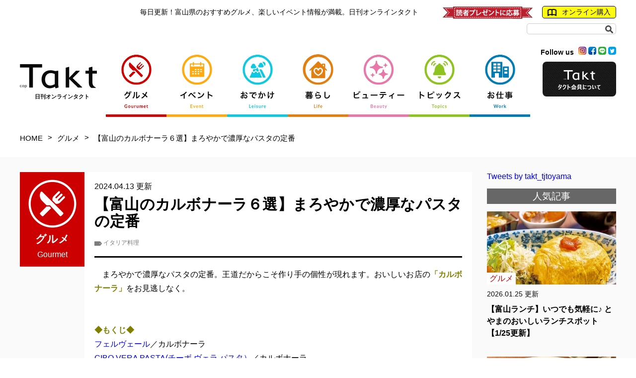

--- FILE ---
content_type: text/html; charset=UTF-8
request_url: https://takt-toyama.net/?tid=104899
body_size: 38314
content:
<!DOCTYPE html>
<html lang="ja">
<head>
<meta charset="UTF-8">
<meta name="viewport" content="width=device-width,initial-scale=1.0,minimum-scale=1.0">
<title>【富山のカルボナーラ６選】まろやかで濃厚なパスタの定番 | 日刊オンラインタクト | 富山のイベント情報を日々お届けいたします。</title>
<meta name="keywords" content="富山,Takt,タクト,とやま,タウン誌,情報,生活,ファッション,飲食,グルメ,イベント" />
<meta name="description" content="online Takt 富山県内の読者のためのエンジョイサイト" />
<meta name="twitter:card" content="summary_large_image" />
<meta name="twitter:site" content="@takt_tjtoyama" />
<meta property="og:url" content="https://takt-toyama.net/?tid=104899" />
<meta property="og:title" content="【富山のカルボナーラ６選】まろやかで濃厚なパスタの定番" />
<meta property="og:description" content="日刊Online Takt　毎日更新中！" />
<meta property="og:image" content="https://takt-toyama.net/file_upload/104899/_main/104899_01.jpg" />
<link rel="alternate" type="application/rss+xml" href="https://takt-toyama.net/feed/blog_feed.xml" title="RSS2.0" />
<script src="//ajax.googleapis.com/ajax/libs/jquery/1.12.0/jquery.min.js"></script>
<script src="//cdnjs.cloudflare.com/ajax/libs/iScroll/5.2.0/iscroll.min.js"></script>
<script src="//cdnjs.cloudflare.com/ajax/libs/drawer/3.2.2/js/drawer.min.js"></script>
<script src="//cdn.jsdelivr.net/jquery.cookie/1.4.1/jquery.cookie.min.js"></script>
<script src="/js/lightbox.js"></script>
<script src="/js/ready.js"></script>
<script>
jQuery(function($){
  $(document).ready(function() {
    $(".drawer").drawer();
  });
});
</script>

<link rel="stylesheet" href="//cdnjs.cloudflare.com/ajax/libs/drawer/3.2.2/css/drawer.min.css">
<link rel="stylesheet" href="/css/normalize.css">
<link rel="stylesheet" href="/css/style.css">
<link rel="stylesheet" href="/css/category.css">
<link rel="stylesheet" href="/css/icon.css">
<link rel="stylesheet" href="/css/pager.css">
<link rel="stylesheet" href="/css/breadcrumb.css">
<link rel="stylesheet" href="/css/page.css">
<link rel="stylesheet" href="/css/back_number.css">
<link rel="stylesheet" href="/css/lightbox.css">
<script data-ad-client="ca-pub-7114411896152083" async src="https://pagead2.googlesyndication.com/pagead/js/adsbygoogle.js"></script>
<!-- Google Tag Manager -->
<script>(function(w,d,s,l,i){w[l]=w[l]||[];w[l].push({'gtm.start':
new Date().getTime(),event:'gtm.js'});var f=d.getElementsByTagName(s)[0],
j=d.createElement(s),dl=l!='dataLayer'?'&l='+l:'';j.async=true;j.src=
'https://www.googletagmanager.com/gtm.js?id='+i+dl;f.parentNode.insertBefore(j,f);
})(window,document,'script','dataLayer','GTM-P7BS2X53');</script>
<!-- End Google Tag Manager -->
</head>

<body>

<header class="pc">
  <section class="herader_top">
    <p>毎日更新！富山県のおすすめグルメ、楽しいイベント情報が満載。日刊オンラインタクト</p>
    <span class="present pc_parts"><a href="/present/"><img src="/images/parts/header_present-1.png" alt="読者プレゼントに応募"></a></span>
    <span><a href="http://takt.thebase.in/" rel="external"><img src="/images/parts/header_book.png" alt="オンライン購入">オンライン購入</a></span>

    <form method="get" action="/search.php" id="searchform" class="pc_parts">
      <input id="keywords" type="search" name="q" value="">
      <input type="submit" class="btn" value="">
    </form>
  </section>

  <section class="header">
    <h1>
      <a href="/" class="h_logo"><img src="/images/parts/header_logo_takt.png" alt="Takt"><span>日刊オンラインタクト</span></a>
      <span class="member_btn_sp">
        <a href="/members/"><img src="/images/parts/header_btn.png" alt="タクト会員について"></a>
        <a href="/present/" class="present sp_parts"><img src="/images/parts/header_present-1.png" alt="読者プレゼントに応募"></a>
      </span>
    </h1>

    <nav>
      <ul>
        <li class="cate_01">
          <a href="/gourmet/">
            <span class="cate_mark"><img src="/images/parts/new_icon_01.png" alt="グルメ"></span>
          </a>
        </li>
        <li class="cate_02">
          <a href="/event/">
            <span class="cate_mark"><img src="/images/parts/new_icon_02.png" alt="イベント"></span>
          </a>
        </li>
        <li class="cate_03">
          <a href="/leisure/">
            <span class="cate_mark"><img src="/images/parts/new_icon_03.png" alt="おでかけ"></span>
          </a>
        </li>
        <li class="cate_04">
          <a href="/life/">
            <span class="cate_mark"><img src="/images/parts/new_icon_04.png" alt="暮らし"></span>
          </a>
        </li>
        <li class="cate_06">
          <a href="/beauty/">
            <span class="cate_mark"><img src="/images/parts/new_icon_06.png" alt="ビューティー"></span>
          </a>
        </li>
        <li class="cate_05">
          <a href="/topics/">
            <span class="cate_mark"><img src="/images/parts/new_icon_05.png" alt="トピックス"></span>
          </a>
        </li>
        <li class="cate_07">
          <a href="/work/">
            <span class="cate_mark"><img src="/images/parts/new_icon_07.png" alt="お仕事"></span>
          </a>
        </li>
      </ul>
    </nav>

    <div class="sns_area">
      <span>
        <span>Follow us</span>
          <a href="https://www.instagram.com/onlinetakt/" rel="external"><img src="/images/new_parts/sns_i.png" alt="インスタグラム"></a>
          <a href="https://ja-jp.facebook.com/online.takt/" rel="external"><img src="/images/new_parts/sns_f.png" alt="フェイスブック"></a>
          <a href="https://lin.ee/sKDrPyu" rel="external"><img src="/images/new_parts/sns_l.png" alt="ライン"></a>
          <a href="https://twitter.com/takt_tjtoyama" rel="external"><img src="/images/new_parts/sns_t.png" alt="ツィッター"></a>
        <!--i class="icon-twitter"></i-->
        </span>
      <span class="member_btn">
        <a href="/members/">
          <img src="/images/parts/header_btn.png" alt="タクト会員について">
        </a>
      </span>
    </div>
  </section>
</header><!-- pc -->



<header class="sp">
    <div class="sp_nav">
      <div class="drawer drawer--top">
        <button type="button" class="drawer-toggle drawer-hamburger">
          <span class="sr-only"></span>
          <span class="drawer-hamburger-icon"></span>
        </button>

        <nav class="drawer-nav">
          <div class="nav_wrap">
      <ul>
        <li>
          <a href="/gourmet/">グルメ</a>
        </li>
        <li>
          <a href="/event/">イベント</a>
        </li>
        <li>
          <a href="/leisure/">おでかけ</a>
        </li>
        <li>
          <a href="/life/">暮らし</a>
        </li>
        <li>
          <a href="/beauty/">ビューティー</a>
        </li>
        <li>
          <a href="/topics/">トピックス</a>
        </li>
        <li>
          <a href="/work/">お仕事</a>
        </li>
        <li>
          <a href="/corolla-meets-toyama/">COROLLA meets TOYAMA</a>
        </li>
        <li>
          <a href="/members/">タクト会員について</a>
        </li>
        <li>
          <a href="/present/">読者プレゼントに応募</a>
        </li>
        <li>
          <a href="http://takt.thebase.in/" rel="external">オンライン購入</a>
        </li>
      </ul>
          </div>
        </nav>
      </div><!-- drawer -->
    </div><!-- sp_nav -->




    <h1>
      <a href="/" class="h_logo"><img src="/images/parts/header_logo_takt.png" alt="日刊オンラインタクト"></a>
    </h1>


    <p>毎日更新！富山県のおすすめグルメ、楽しいイベント情報が満載。日刊オンラインタクト</p>


    <!--div class="sp_header_link">
      <span class="present"><a href="/present/"><img src="/images/parts/header_present-1.png" alt="読者プレゼントに応募"></a></span>
      <span class="online"><a href="http://takt.thebase.in/" rel="external"><img src="/images/parts/header_book.png" alt="オンライン購入" class="icon">オンライン購入</a></span>
    </div-->


    <form method="get" action="/search.php" id="searchform" class="sp_parts">
      <input id="keywords" type="search" name="q" value="">
      <input type="submit" class="btn" value="">
    </form>


    <div class="sns_sp">
      <div class="left_box">
        <a href="https://www.instagram.com/onlinetakt/" rel="external"><img src="/images/new_parts/sns_i.png" alt="インスタグラム"></a>
        <a href="https://ja-jp.facebook.com/online.takt/" rel="external"><img src="/images/new_parts/sns_f.png" alt="フェイスブック"></a>
        <a href="https://lin.ee/sKDrPyu" rel="external"><img src="/images/new_parts/sns_l.png" alt="ライン"></a>
        <a href="https://twitter.com/takt_tjtoyama" rel="external"><img src="/images/new_parts/sns_t.png" alt="ツィッター"></a>
      </div>


    </div>
</header><!-- sp -->

<article class="page_area">

  <div class="breadcrumbs">
    <ul>
                      <li>
          <a href="/">HOME</a><span>&gt;</span>        </li>
                              <li>
          <a href="/gourmet">グルメ</a><span>&gt;</span>        </li>
                              <li>
          【富山のカルボナーラ６選】まろやかで濃厚なパスタの定番        </li>
                  </ul>
  </div>

  <section class="art_area">
  <div class="art_wrap">

    <div class="art_area_left">
            <h2 id="cate_mark" class="gourmet_page">
        <span class="logo"><img src="/images/parts/takt_icon_p01.png" alt="グルメ"></span>
        グルメ
        <span class="cate_name">Gourmet</span>      </h2>
            <div class="art_box">
                <time>2024.04.13 更新</time>
        <h3>【富山のカルボナーラ６選】まろやかで濃厚なパスタの定番</h3>
                        <div class="new_info tag">
          <span>
                        <a href="/search.php?tag=%E3%82%A4%E3%82%BF%E3%83%AA%E3%82%A2%E6%96%99%E7%90%86">イタリア料理</a>
                      </span>
        </div>
        
        <div class="post_space">
                    　まろやかで濃厚なパスタの定番。王道だからこそ作り手の個性が現れます。おいしいお店の<b style=""><font color="#808000">「カルボナーラ」</font></b>をお見逃しなく。
<div><br />
<div><br /></div>
<div>
<div><b style=""><font color="#808000">◆もくじ◆</font></b></div>
<div><a href="#jump1">フェルヴェール</a>／カルボナーラ</div>
<div><a href="#jump2">CIBO VERA PASTA(チーボ ヴェラ パスタ）</a>／カルボナーラ</div>
<div><a href="#jump3">Radice（ラディーチェ）</a>／自家製サルシッチャのカルボナーラ　ふきのとう風味
<div><a href="#jump4">モルトボーノ　マハロ黒部店</a>／納豆カルボナーラ</div>
<div><font color="#0000ee"><u>cafe glad Takaoka（カフェグラッド)</u></font>／レモン香るカルボナーラ</div>
<div><a href="#jump6">&nbsp;IL Compagno(イルコンパーニョ）</a>／ベーコンと春野菜のニンニクの効いたカルボナーラ</div>
<div><br /></div>
<div><br /></div>
<div style="text-align: center;">・　・　・　・　・</div>
<div style="text-align: center;"><br /></div>
<h2 id="jump1"><font color="#808000"><span style="font-size: 24px;">レストラン＆ティールーム フェルヴェール</span></font></h2>
<div style="text-align: center;"><img src="/file_upload/104899/_main/104899_02.jpg" alt="104899_02.jpg" title="104899_02.jpg" /><br /></div>
<div>
<div>
<div>
<div>
<div>
<div><font size="2">カルボナーラ　　単品1,430円</font></div>
<div><font size="2">※セット2,200円は、スープ、サラダ、ドリンク付き</font></div></div></div></div></div></div>
<div>
<div>
<div><b style=""><u style=""><font color="#008080"><br /></font></u></b></div>
<div>
<div>
<div>
<div>
<div>
<div>
<div><font color="#000080"><b><u>セイアグリー健康卵を使った</u></b></font></div>
<div><font color="#000080"><b><u>特製の卵麺とコク深いソースのコンビ</u></b></font></div></div></div></div></div></div></div></div></div>
<div><br /></div>
<div>
<div>　アイルランドの貴族の館をモデルにした『フェルヴェール』のティールームでは、こだわりの環境と飼料で育てた親鶏が産んだ「セイアグリー健康卵」を使ったメニューが豊富に味わえます。</div>
<div>　パスタはイタリア産のデュラムセモリナ粉に、セイアグリー健康卵を練り込んだ特製平打ち卵麺で、卵の味わいとモチモチの食感の虜です。「カルボナーラ」は、ソースに使われている卵のおいしさを丁寧に伝えるメニュー。たっぷりと入った自家製のスモークベーコンにも心を奪われます。食べ進める途中で、サービスで付く温泉卵を加えれば、より濃厚な味わいに。食後は隣にあるショップで、プリンやシフォンケーキなどお土産選びを楽しんで。</div></div>
<div><br /></div>
<div><br /></div>
<div><b>レストラン＆ティールーム フェルヴェール</b></div>
<div>高岡市福岡町下老子775-1</div>
<div>TEL:0766-64-8805</div>
<div>営:10:00～21:00(LO20:30)</div>
<div>休:火曜</div>
<div>P:20台</div>
<div>席：テーブル40席</div>

<div><a href="#jump6">
</a>
<div>HP:<a href="http://www.ferver.co.jp/" target="_blank">www.ferver.co.jp</a></div>
<div>Instagram・Facebookあり</div></div>
<div><br /></div>
<div style="text-align: center;">・　・　・　・　・</div>
<div><br /></div>
<h2 id="jump2"><font color="#808000"><span style="font-size: 24px;">CIBO VERA PASTA</span></font></h2>
<p><font color="#808000">(チーボ ヴェラ パスタ）</font></p>
<div style="text-align: center;"><img src="/file_upload/104899/_main/104899_03.jpg" alt="104899_03.jpg" title="104899_03.jpg" /><br /></div>
<div>
<div>
<div>
<div><font size="2">カルボナーラ　　1,375円</font></div></div></div></div>
<div><br /></div>
<div>
<div>
<div>
<div>
<div>
<div>
<div>
<div>
<div>
<div><font color="#000080"><b><u>濃厚だけど軽やか</u></b></font></div>
<div><font color="#000080"><b><u>バランスのいいカルボナーラ</u></b></font></div></div></div></div></div></div></div></div></div></div>
<div><br /></div>
<div>　開業から30年近くのイタリア料理店『CIBO』の味を受け継ぎ、本格パスタを提供する『CIBO VERA PASTA』。人気メニューの「カルボナーラ」は、生クリームと牛乳を使用し食べやすく仕上げています。ソースに卵黄だけではなく生クリームも加えることによって、コクや濃厚さは残しつつ重たくなりすぎないあっさりとした味わいに。こんがりと焼いたベーコンの旨みや、ホワイトマッシュルームのクラシックな風味もカルボナーラを一層おいしくしています。</div>
<div><br /></div>
<div><br /></div>
<div><b>CIBO VERA PASTA</b></div>
<div>富山市総曲輪3-4-1　SOGAWA BASE 1F</div>
<div>TEL:076-482-5620</div>
<div>営:11:00～15:00（LO14:30）、17:30～21:00（LO20:00）</div>
<div>休:水曜（SOGAWA BASEの休みに準じる）</div>
<div>P:なし</div>
<div>席:カウンター４席、テーブル12席</div>
<div>HP:Instagram：＠cibo_vera_pasta</div>
<div><br /></div>
<div><br /></div>
<div style="text-align: center;">・　・　・　・　・</div>
<div><br /></div>
<h2 id="jump3"><font color="#808000"><span style="font-size: 24px;">イタリアン食堂 Radice</span></font></h2>
<div><font color="#808000">(ラディーチェ)</font></div>
<div style="text-align: center;"><img src="/file_upload/104899/_main/104899_04.jpg" alt="104899_04.jpg" title="104899_04.jpg" /><br /></div>
<div>
<div>
<div>
<div>
<div><font size="2">自家製サルシッチャのカルボナーラ　ふきのとう風味　　昼1,570円、夜1,310円</font></div>
<div><font size="2">※GWごろまでの販売予定、昼は前菜３種、ドルチェ、ドリンク付き、夜は単品(手打ちパスタ)</font></div></div></div></div></div>
<div><br /></div>
<div>
<div>
<div>
<div>
<div>
<div>
<div>
<div>
<div>
<div><font color="#000080"><b><u>ふきのとうの香りに包まれ</u></b></font></div>
<div><font color="#000080"><b><u>うららかな春に浸る</u></b></font></div></div></div></div></div></div></div></div></div></div>
<div><br /></div>
<div>　『Radice』のカルボナーラは、クラシックスタイル。生クリームを使わず、卵の濃厚なソースで味わいます。</div>
<div>　春になると富山市八尾町産のふきのとうペーストがソースに加わって、新しい季節の訪れを香りと味わいで堪能することができます。ふきのとうは中央の房部分を多めに使い、グリーンオリーブを加えることで春らしい色合いを引き立てています。旨みと食感が格別の自家製サルシッチャ、ペコリーノチーズとともに、うららかな春の空気感に浸りましょう。</div>
<div><br /></div>
<div><br /></div>
<div><b>イタリアン食堂 Radice</b></div>
<div>富山市根塚町3-9-6</div>
<div>TEL:076-461-6877</div>
<div>営:11:30～14:30（LO14:00）、18:00～21:30（LO20:30）</div>
<div>※予約の場合 は17:30入店可能</div>
<div>休:月曜、ほか月１回不定休あり</div>
<div>P:８台</div>
<div>席：テーブル18席</div>
<div>HP:Instagram・Facebookあり</div>
<div><br /></div>
<div style="text-align: center;">・　・　・　・　・</div>
<div>
<div><br /></div>
<h2 id="jump4"><font color="#808000"><span style="font-size: 24px;">モルトボーノ　マハロ黒部店</span></font></h2></div>
<div style="text-align: center;"><font color="#ff6600"><img src="/file_upload/104899/_main/104899_05.jpg" alt="104899_05.jpg" title="104899_05.jpg" /><br /></font></div>
<div>
<div>
<div>
<div>
<div>
<div>
<div><font size="2">納豆カルボナーラ　　1,380円</font></div></div></div></div></div></div></div>
<div>
<div>
<div><b style=""><u style=""><font color="#008080"><br /></font></u></b></div>
<div>
<div>
<div>
<div>
<div>
<div>
<div>
<div><font color="#000080"><b><u>濃厚クリームソースと</u></b></font></div>
<div><font color="#000080"><b><u>納豆の旨みが絶妙</u></b></font></div></div></div></div></div></div></div></div></div></div>
<div><font color="#000080"><b><u><br /></u></b></font></div>
<div>　モチモチの麺が自慢の『生パスタのお店モルトボーノ』。豊富な種類から選べるパスタのなかでも「納豆カルボナーラ」は、濃厚なクリームソースと納豆の旨みがたまらないこだわりの一品。まかないで作ってみたのがきっかけで、そのおいしさに驚きメニューに加わったそうです。少量のスープを入れることで、こってりしすぎない食べやすさに仕上げ、最後に添える温泉卵とたっぷりの粉チーズで濃厚さをプラス。好きなタイミングで温泉卵をまぜて味変するのがおすすめ。</div>
<div><br /></div>
<div><br /></div>
<div>
<div><b>モルトボーノ　マハロ黒部店</b></div></div>
<div>黒部市石田6781-3</div>
<div>TEL:0765-57-3900</div>
<div>営:11:00～15:00、17:00～20:00</div>
<div>休:月曜（祝日の場合は営業、翌日休業）</div>
<div>P:あり</div>
<div>席:テーブル60席</div>
<div>Instagram:＠morutobuono_mahalo</div>
<div><br /></div>
<div style="text-align: center;">・　・　・　・　・</div>
<div><br /></div>
<h2 id="jump5"><font color="#808000"><span style="font-size: 24px;">cafe glad Takaoka</span></font></h2>
<div><font color="#808000">(カフェグラッド タカオカ)</font></div>
<div style="text-align: center;"><img src="/file_upload/104899/_main/104899_06.jpg" alt="104899_06.jpg" title="104899_06.jpg" /><br /></div>
<div>
<div>
<div>
<div>
<div>
<div><font size="2">レモン香るカルボナーラ　　980円</font></div></div></div></div></div></div>
<div><br /></div>
<div>
<div>
<div>
<div>
<div>
<div>
<div>
<div>
<div>
<div><font color="#000080"><b><u>豆乳ベースのあっさりソースと</u></b></font></div>
<div><font color="#000080"><b><u>爽やかなレモンの酸味の組み合わせ</u></b></font></div></div></div></div></div></div></div></div></div></div>
<div><br /></div>
<div>　あいの風とやま鉄道の高岡駅南口から歩いて約５分の場所にある『cafe glad takaoka』。天井が高く明るい店内では、人気のカステラパンケーキや多彩なフードが味わえます。</div>
<div>&nbsp;「レモン香るカルボナーラ」は、名前の通り仕上げに飾ったレモンの皮が爽やかに香る一皿。カルボナーラソースは豆乳をベースにしており、さっぱりと味わえるのが魅力。平麺のパスタを使っているので、麺がほどよくソースをキャッチしてくれます。きのこやベーコン、ほうれん草も入って、具だくさんなのもうれしい。</div>
<div><br /></div>
<div><br /></div>
<div><b>cafe glad Takaoka</b></div>
<div>高岡市駅南1-4-19</div>
<div>TEL:090-6200-9719</div>
<div>営:10:00～17:00（パンケーキLO16:00、フードLO16:30）</div>
<div>休:無休</div>
<div>席:カウンター29席、テーブル29席、テラス６席</div>
<div>P:５台</div>
<div>Instagram:@cafe.glad_takaoka</div>
<div><br /></div>
<div>
<div style="text-align: center;">・　・　・　・　・</div>
<div><br /></div>
<h2 id="jump6"><font color="#808000"><span style="font-size: 24px;">Trattoria italiana IL Compagno</span></font></h2>
<div><font color="#808000">(イルコンパーニョ)</font></div>
<div style="text-align: center;"><img src="/file_upload/104899/_main/104899_07.jpg" alt="104899_07.jpg" title="104899_07.jpg" /><br /></div>
<div>
<div><font size="2">ベーコンと春野菜のニンニクの効いたカルボナーラ　　1,480円</font></div></div>
<div><br /></div>
<div>
<div>
<div><font color="#000080"><b><u>ニンニクの香りに食欲が倍増</u></b></font></div>
<div><font color="#000080"><b><u>ワインとの相性も最高！</u></b></font></div></div></div>
<div><br /></div>
<div>　射水市太閤山にある『IL Compagno』は、昼も夜も人気のトラットリア。パスタメニューのなかでも、カルボナーラはニンニクの風味をプラスすることで、ワインによく合う味わいに仕上げてあります。おつまみ感覚でオーダーして、ほかのアラカルトと一緒にワイワイと味わうのがおすすめ。もっちりとした食感が魅力の生パスタには、一皿に卵２個分の卵黄を使った濃厚なソースが絡んでいて、しっかりとかかった黒コショウやチーズもその旨さを引き立てます。使っている野菜が季節によって替わるのも楽しみの一つ。そのときどきの季節感を感じながら、気軽に旬のおいしさを味わってみて。</div>
<div><br /></div>
<div><br /></div>
<div>
<div><b>Trattoria italiana IL Compagno</b></div></div>
<div>射水市太閤山10-9　ハイツオカザキ 1F</div>
<div>TEL:0766-56-1020</div>
<div>営:11:30～14:00（LO）、18:00～22:00（LO）</div>
<div>休:火曜、月2回不定休(月or水曜)あり　</div>
<div>席:カウンター６席、テーブル８席</div>
<div>P:13台</div>
<div>HP:Instagram : @il_compagno、Facebookあり<a href="https://tonkatsu-katsutei.jp/" target="_blank"><br /></a><br /></div></div>
<div style="text-align: center;">＊　＊　＊　＊　＊</div></div>
<div><br /></div>
<div><b><font color="#808000">Takt５月号</font></b>で富山のおいしいグルメを見つけてください。</div>
<div><br /></div>
<div>
<div>書店・コンビ二で好評発売中</div>
<div><a href="https://takt.thebase.in/" target="_blank">便利なオンライン購入</a></div>
<div><br /></div>
<div style="text-align: center;"><img src="/file_upload/104881/_main/104881_02.jpg" alt="104881_02.jpg" title="104881_02.jpg" &nbsp;="" /></div></div>
<div style="text-align: center;"><br /></div>
<div style="text-align: center;"><br /></div></div></div>
        </div><!--[ post_space ]-->

                        <div class="share_btn">
          <a href="https://twitter.com/share?ref_src=twsrc%5Etfw" class="twitter-share-button" data-show-count="false">Tweet</a><script async src="https://platform.twitter.com/widgets.js" charset="utf-8"></script>
          <iframe src="https://www.facebook.com/plugins/share_button.php?href=https://takt-toyama.net/?tid=104899&layout=button&size=small&width=69&height=20&appId" width="69" height="20" style="border:none;overflow:hidden" scrolling="no" frameborder="0" allowfullscreen="true" allow="autoplay; clipboard-write; encrypted-media; picture-in-picture; web-share"></iframe>
        </div>
                              </div><!--[ art_box ]-->

            <div class="navi_hm">
        <a class="navi_hm_prev" href="./?tid=104896">&laquo; 【とやまもの】今までにない四角...</a>        <a class="navi_hm_next" href="./?tid=104904">【富山のおでかけごはん】非日常... &raquo;</a>      </div>
          </div><!--[ art_area_left ]-->

        <div class="art_area_right">
                <div class="twitter_area">
          <a class="twitter-timeline" data-height="320" href="https://twitter.com/takt_tjtoyama?ref_src=twsrc%5Etfw">Tweets by takt_tjtoyama</a> <script async src="https://platform.twitter.com/widgets.js" charset="utf-8"></script> 
        </div>
        
            <h3>人気記事</h3>
      <ul>
                <li>
            <a href="/?tid=104268">
              <div class="side_left">
                <img src="/file_upload/104268/_sub/104268_01.jpg" alt="【富山ランチ】いつでも気軽に♪ とやまのおいしいランチスポット【1/25更新】" class="obj">
                <span class="page_cate_name_01">グルメ</span>
              </div>

              <div class="side_right">
                <time>2026.01.25 更新</time>
                <h4>【富山ランチ】いつでも気軽に♪ とやまのおいしいランチスポット【1/25更新】</h4>
                              </div>
            </a>

          </li>
                <li>
            <a href="/?tid=105710">
              <div class="side_left">
                <img src="/file_upload/105710/_sub/105710_01.jpg" alt="【富山グルメ】身体にやさしいお昼ごはんを味わえる『おばんざいカフェひらき昆布店』が高岡市にオープン" class="obj">
                <span class="page_cate_name_01">グルメ</span>
              </div>

              <div class="side_right">
                <time>2026.01.08 更新</time>
                <h4>【富山グルメ】身体にやさしいお昼ごはんを味わえる『おばんざいカフェひらき昆布店』が高岡市にオープン</h4>
                              </div>
            </a>

          </li>
                <li>
            <a href="/?tid=105282">
              <div class="side_left">
                <img src="/file_upload/105282/_sub/105282_01.jpg" alt="【富山のチョコレート６選】贈りものにも、自分のためにも贅沢なチョコレート" class="obj">
                <span class="page_cate_name_01">グルメ</span>
              </div>

              <div class="side_right">
                <time>2025.01.18 更新</time>
                <h4>【富山のチョコレート６選】贈りものにも、自分のためにも贅沢なチョコレート</h4>
                              </div>
            </a>

          </li>
                <li>
            <a href="/?tid=105730">
              <div class="side_left">
                <img src="/file_upload/105730/_sub/105730_01.jpg" alt="【富山のしみる麺】地域に根付く一皿 ご当地麺を たずねて" class="obj">
                <span class="page_cate_name_01">グルメ</span>
              </div>

              <div class="side_right">
                <time>2026.01.23 更新</time>
                <h4>【富山のしみる麺】地域に根付く一皿 ご当地麺を たずねて</h4>
                              </div>
            </a>

          </li>
                <li>
            <a href="/?tid=105729">
              <div class="side_left">
                <img src="/file_upload/105729/_sub/105729_01.jpg" alt="【富山のしみる麺】素朴でありながら奥深い味わい とやまのうどん" class="obj">
                <span class="page_cate_name_01">グルメ</span>
              </div>

              <div class="side_right">
                <time>2026.01.22 更新</time>
                <h4>【富山のしみる麺】素朴でありながら奥深い味わい とやまのうどん</h4>
                              </div>
            </a>

          </li>
                <li>
            <a href="/?tid=105725">
              <div class="side_left">
                <img src="/file_upload/105725/_sub/105725_01.jpg" alt="【富山のスープ６選】心も身体もあったまる、個性豊かなごちそうスープたち" class="obj">
                <span class="page_cate_name_01">グルメ</span>
              </div>

              <div class="side_right">
                <time>2026.01.18 更新</time>
                <h4>【富山のスープ６選】心も身体もあったまる、個性豊かなごちそうスープたち</h4>
                              </div>
            </a>

          </li>
              </ul>
          </div><!--[ art_area_right ]-->
          </div><!--[ art_wrap ]-->
  </section><!--[ art_area ]-->

      <section class="other_area">
    <h2><img src="/images/parts/category_icon01.png" alt="">その他のグルメ記事</h2>
    <ul class="cate_list">
            <li>
        <a href="/?tid=105736">
          <div  class="images_wrap">
                        <img src="/file_upload/105736/_main/105736_01.jpg" alt="【富山のラーメン】 具で、スープで　鶏の旨みを味わいつくす" class="obj">

          <div class="cate_01">
            <p>グルメ</p>
            <span class="cate_name">Gourmet</span>
            <span class="cate_mark"><img src="/images/parts/takt_icon_01.png" alt="グルメ"></span>
          </div>
          </div><!-- images_wrap -->


          <div class="sp_right_box">
            <time>2026.01.29 更新</time>
            <h3>【富山のラーメン】 具で、スープで　鶏の旨みを味わいつくす</h3>
                      </div><!-- sp_right_box -->
        </a>

      </li>
            <li>
        <a href="/?tid=105735">
          <div  class="images_wrap">
                        <img src="/file_upload/105735/_main/105735_01.jpg" alt="【富山のラーメン】 パワフルにガッツリいこう！ 夜限定キラリ流の二郎系" class="obj">

          <div class="cate_01">
            <p>グルメ</p>
            <span class="cate_name">Gourmet</span>
            <span class="cate_mark"><img src="/images/parts/takt_icon_01.png" alt="グルメ"></span>
          </div>
          </div><!-- images_wrap -->


          <div class="sp_right_box">
            <time>2026.01.22 更新</time>
            <h3>【富山のラーメン】 パワフルにガッツリいこう！ 夜限定キラリ流の二郎系</h3>
                      </div><!-- sp_right_box -->
        </a>

      </li>
            <li>
        <a href="/?tid=105730">
          <div  class="images_wrap">
                        <img src="/file_upload/105730/_main/105730_01.jpg" alt="【富山のしみる麺】地域に根付く一皿 ご当地麺を たずねて" class="obj">

          <div class="cate_01">
            <p>グルメ</p>
            <span class="cate_name">Gourmet</span>
            <span class="cate_mark"><img src="/images/parts/takt_icon_01.png" alt="グルメ"></span>
          </div>
          </div><!-- images_wrap -->


          <div class="sp_right_box">
            <time>2026.01.23 更新</time>
            <h3>【富山のしみる麺】地域に根付く一皿 ご当地麺を たずねて</h3>
                      </div><!-- sp_right_box -->
        </a>

      </li>
            <li>
        <a href="/?tid=105729">
          <div  class="images_wrap">
                        <img src="/file_upload/105729/_main/105729_01.jpg" alt="【富山のしみる麺】素朴でありながら奥深い味わい とやまのうどん" class="obj">

          <div class="cate_01">
            <p>グルメ</p>
            <span class="cate_name">Gourmet</span>
            <span class="cate_mark"><img src="/images/parts/takt_icon_01.png" alt="グルメ"></span>
          </div>
          </div><!-- images_wrap -->


          <div class="sp_right_box">
            <time>2026.01.22 更新</time>
            <h3>【富山のしみる麺】素朴でありながら奥深い味わい とやまのうどん</h3>
                      </div><!-- sp_right_box -->
        </a>

      </li>
            <li>
        <a href="/?tid=105725">
          <div  class="images_wrap">
                        <img src="/file_upload/105725/_main/105725_01.jpg" alt="【富山のスープ６選】心も身体もあったまる、個性豊かなごちそうスープたち" class="obj">

          <div class="cate_01">
            <p>グルメ</p>
            <span class="cate_name">Gourmet</span>
            <span class="cate_mark"><img src="/images/parts/takt_icon_01.png" alt="グルメ"></span>
          </div>
          </div><!-- images_wrap -->


          <div class="sp_right_box">
            <time>2026.01.18 更新</time>
            <h3>【富山のスープ６選】心も身体もあったまる、個性豊かなごちそうスープたち</h3>
                      </div><!-- sp_right_box -->
        </a>

      </li>
            <li>
        <a href="/?tid=105716">
          <div  class="images_wrap">
                        <img src="/file_upload/105716/_main/105716_01.jpg" alt="【富山グルメ】焼肉の新境地における楽しみ方『WAGYU BAR 飛牛』が富山市にオープン" class="obj">

          <div class="cate_01">
            <p>グルメ</p>
            <span class="cate_name">Gourmet</span>
            <span class="cate_mark"><img src="/images/parts/takt_icon_01.png" alt="グルメ"></span>
          </div>
          </div><!-- images_wrap -->


          <div class="sp_right_box">
            <time>2026.01.15 更新</time>
            <h3>【富山グルメ】焼肉の新境地における楽しみ方『WAGYU BAR 飛牛』が富山市にオープン</h3>
                      </div><!-- sp_right_box -->
        </a>

      </li>
          </ul>
  </section><!--[ other_area ]-->
    
  <section class="link_area">
        <ul>
        
<!--li><a href="https://www.t-iezukuri.jp/" target="_blank"><img src="/file_upload/100028/_main/100028_07.jpg" alt="とやま家づくりネット" title="とやま家づくりネット" /></a></li-->
        
<li><a href="http://toyama-sumai.net/" target="_blank"><img src="/file_upload/100028/_main/100028_03.png" alt="とやま住まいネット" title="とやま住まいネット" /></a></li>
        
<li><a href="https://toyamamono.jp/" target="_blank"><img src="/file_upload/100028/_main/100028_06.png" alt="とやまもの" title="とやまもの" /></a></li>

<li><a href="https://www.tsugarukaikyo.co.jp/plan/umiwaridrive/?tym_top
" target="_blank"><img src="/file_upload/100028/_main/100028_05.gif" alt="海割ドライブ｜津軽海峡フェリー株式会社" title="海割ドライブ｜津軽海峡フェリー株式会社" /></a></li>
    </ul>
        
    <div class="footer_nav">
        <ul>
            <li><a href="/about/">このサイトについて</a></li>
            <li><a href="http://www.cap.jp/" rel="external">運営会社</a></li>
            <li><a href="/advertise/">広告掲載について</a></li>
            <li><a href="http://www.cap.jp/privacy/index.html" rel="external">プライバシーポリシー</a></li>
            <li><a href="/inquiry/">お問い合わせ</a></li>
        </ul>
    
        <div class="sns_area">
            <span>
                <span>Follow us</span>
                  <a href="https://www.instagram.com/onlinetakt/" rel="external"><img src="/images/new_parts/sns_i.png" alt="インスタグラム"></a>
                  <a href="https://ja-jp.facebook.com/online.takt/" rel="external"><img src="/images/new_parts/sns_f.png" alt="フェイスブック"></a>
                  <a href="https://lin.ee/sKDrPyu" rel="external"><img src="/images/new_parts/sns_l.png" alt="ライン"></a>
                  <a href="https://twitter.com/takt_tjtoyama" rel="external"><img src="/images/new_parts/sns_t.png" alt="ツィッター"></a>
                <!--i class="icon-twitter"></i-->
            </span>
        </div>
    </div>
</section><!--[ link_area ]-->

</article><!--[ page_area ]-->

<footer>
        <div class="footer_area">
        <h2><img src="/images/parts/footer_logo.png" alt="株式会社シー・エー・ピー"></h2>
        <p>富山県富山市金屋1634-25　<span>TEL076-439-3311(代表)　FAX076-439-3322</span></p>
        <small>Copyright &copy; CAP inc. All rights reserved.</small>
    </div>
</footer>

<script src="https://cdnjs.cloudflare.com/ajax/libs/object-fit-images/3.2.4/ofi.min.js"></script>
<script>
  objectFitImages('img.obj');
</script>
</body>
</html>

--- FILE ---
content_type: text/html; charset=utf-8
request_url: https://www.google.com/recaptcha/api2/aframe
body_size: 264
content:
<!DOCTYPE HTML><html><head><meta http-equiv="content-type" content="text/html; charset=UTF-8"></head><body><script nonce="xiE9a9_fa8rmoJ5Y-dc0Kg">/** Anti-fraud and anti-abuse applications only. See google.com/recaptcha */ try{var clients={'sodar':'https://pagead2.googlesyndication.com/pagead/sodar?'};window.addEventListener("message",function(a){try{if(a.source===window.parent){var b=JSON.parse(a.data);var c=clients[b['id']];if(c){var d=document.createElement('img');d.src=c+b['params']+'&rc='+(localStorage.getItem("rc::a")?sessionStorage.getItem("rc::b"):"");window.document.body.appendChild(d);sessionStorage.setItem("rc::e",parseInt(sessionStorage.getItem("rc::e")||0)+1);localStorage.setItem("rc::h",'1769824909589');}}}catch(b){}});window.parent.postMessage("_grecaptcha_ready", "*");}catch(b){}</script></body></html>

--- FILE ---
content_type: text/css
request_url: https://takt-toyama.net/css/page.css
body_size: 17762
content:
@charset "utf-8";
.page_area .news_area,
.page_area .cate_area,
.page_area .other_area,
.beauty_area{
	background : #fff;
}
.cate_area,
.other_area{
	position : relative;
	width : 1200px;
	border-bottom : 3px solid #000;
	margin : 0 auto 40px;
}
.other_area{
	border-top : 3px solid #000;
}
.cate_title{
	position : relative;
	width : 1200px;
	text-align : center;
	margin : 30px auto 30px;
	padding : 20px 0;
	font-size : 40px;
	font-weight : bold;
}
/*** 20210805 ***/
.cate_title.tag_title{
	font-size : 20px;
	line-height : 1.8;
	text-align : justify;
}
.cate_title span{
	position : relative;
	display : block;
	font-size : 18px;
	font-weight : normal;
}
/* art_area */
.page_area .art_area{
	margin-bottom : 50px;
}
.art_area{
	position : relative;
	background : #FAFAFA;
	padding : 30px 0 50px;
}
.art_wrap{
	position : relative;
	width : 1200px;
	margin : 0 auto;
	overflow : hidden;
}
.art_area_left{
	position : relative;
	float : left;
	overflow : hidden;
}
#cate_mark{
	position : relative;
	float : left;
	width : 130px;
	height : auto;
	padding : 15px 0;
	text-align : center;
	color : #fff;
	font-size : 22px;
	font-weight : bold;
}
#cate_mark.beauty_page{
	font-size : 20px;
}
#cate_mark .logo{
	position : relative;
	display : block;
	width : 97px;
	height : 97px;
	margin : 0 auto 10px;
}
/* 記事ページのアイコン */
#cate_mark .cate_name{
	color : #fff;
	font-size : 16px;
	font-weight : normal;
	margin-top : 10px;
}
.gourmet_page{
	background : #cc0000;
}
.event_page{
	background : #FFAB0F;
}
.leisure_page{
	background : #0FC8E1;
}
.life_page{
	background : #E18011;
}
.topics_page{
	background : #8FC31f;
}
.beauty_page {
	background : #E878AA;
}
.corolla-meets-toyama_page{
	background : #6093ef;
}
.work_page{
	background : #027CB4;
}


.art_box{
	position : relative;
	float : left;
	width : 780px;
	background : #fff;
	padding : 20px;
	box-sizing : border-box;
	text-align : justify;
}
.art_box h3{
	font-size : 30px;
	font-weight : bold;
	margin-top: 10px;
	margin-bottom : 20px;
}
.art_box time{
	color : #0a0a0a;
}
.art_box .post_space{
	border-top : 3px solid #000;
	padding-top : 20px;
	margin-top : 20px;
	line-height : 1.8;
	text-align : justify;
}
.art_area_right{
	position : relative;
	float : right;
	width : 260px;
}
.art_area_right h3{
	color : #fff;
	background : #676767;
	text-align : center;
	padding : 5px 0;
	margin-bottom : 15px;
}
.art_area_right ul{

}
.art_area_right ul li{
	margin-bottom : 25px;
}
.art_area_right ul li span img{
	width : 100%;
}
.art_area_right ul li h4{
	font-size : 16px;
	font-weight : bold;
	margin : 10px 0 5px;;
}
.art_area_right ul li time{
	color : #0a0a0a;
	font-size : 14px;
}
.art_area_right ul li a{
	display : block;
	color : #000;
}
.art_area_right ul li a > span:first-child{
	position : relative;
	display : block;
	width : 100%;
	height : 120px;
	overflow : hidden;
	margin-bottom : 10px;
}
.art_area_right .twitter_area{
	margin-bottom: 15px;
}
/* news */
.art_area.news .art_area_left,
.art_area.column .art_area_left{
	width : 75%
}
.art_area.news .art_box,
.art_area.column .art_box{
	width : 100%;
}
/* ページ送り */
.navi_hm{
	clear : both;
	position : relative;
	overflow : hidden;
	padding : 30px 0 0 0;
}
.navi_hm a{
	color : #000;
	font-weight : bold;
}
.navi_hm a:hover{
	opacity : 0.5;
}
.navi_hm_prev{
	float : left;
}
.navi_hm_next{
	float : right;
}
/* # =================================================================
#### 20210704 大改造
# ================================================================= */
.dialogue{
	position : relative;
	display : block;
	width : 100%;
	height : auto;
}
/* left_box */
.dialogue .left_box{
	position : relative;
	display :-webkit-box;
	display :-ms-flexbox;
	display :flex;
	-ms-flex-wrap : wrap;
	flex-wrap : wrap;
	-webkit-box-pack : start;
	-ms-flex-pack : start;
	justify-content : flex-start;
	margin-bottom : 20px;
}
/* icon */
.dialogue .left_box .icon{
	position : relative;
	display : block;
	width : 60px;
	height : 60px;
	background : #ddd;
	border-radius : 50%;
	margin-right : 25px;
}
/* 吹き出し */
.dialogue .left_box .icon:after{
	content : "";
	position : absolute;
	display : block;
	width : 0;
	height : 0;
	border-style : solid;
	border-width : 0 50px 25px 0;
	border-color : transparent #7b7b7b transparent transparent;
	right : -50px;
	top : 35px;
}
/* 吹き出し文字 */
.dialogue .left_box .text_area{
	position : relative;
	display : block;
	width : 450px;
	height : auto;
	color: #fff;
	background : #7b7b7b;
	padding : 20px;
	border-radius : 25px;
	margin-top : 15px;
	box-sizing : border-box;
}
.dialogue .left_box .text_area p{
	position : relative;
	display : block;
	width : 100%;
	height : auto;
	text-align : justify;
}
/* right_box */
.dialogue .right_box{
	position : relative;
	display :-webkit-box;
	display :-ms-flexbox;
	display :flex;
	-ms-flex-wrap : wrap;
	flex-wrap : wrap;
	-webkit-box-pack : end;
	-ms-flex-pack : end;
	justify-content : flex-end;
	margin-bottom : 20px;
}
/**** 対話形式フォーマット デフォルト  ****/
/* icon */
.dialogue .right_box .icon{
	position : relative;
	display : block;
	width : 60px;
	height : 60px;
	background : #ddd;
	border-radius : 50%;
	margin-left : 25px;
	order : 2;
}
/* 吹き出し */
.dialogue .right_box .icon:after{
	content : "";
	position : absolute;
	display : block;
	width : 0;
	height : 0;
	border-style : solid;
	border-width : 25px 50px 0 0;
	border-color : #7b7b7b transparent transparent transparent;
	left : -50px;
	top : 35px;
}
/* 吹き出し文字 */
.dialogue .right_box .text_area{
	position : relative;
	display : block;
	width : 450px;
	height : auto;
	color: #fff;
	background : #7b7b7b;
	padding : 20px;
	border-radius : 25px;
	margin-top : 15px;
	box-sizing : border-box;
	order : 1;
}
.dialogue .right_box .text_area p{
	position : relative;
	display : block;
	width : 100%;
	height : auto;
	text-align : justify;
}
/**** 対話形式フォーマット ****/
/* icon */
.dialogue .left_box.talk01 .icon,
.dialogue .right_box.talk01 .icon{
	background : url(../images/new_parts/icon_talk1.png)no-repeat;
	background-size : cover;
}
.dialogue .left_box.talk02 .icon,
.dialogue .right_box.talk02 .icon{
	background : url(../images/new_parts/icon_talk2.png)no-repeat;
	background-size : cover;
}
.dialogue .left_box.talk03 .icon,
.dialogue .right_box.talk03 .icon{
	background : url(../images/new_parts/icon_talk3.png)no-repeat;
	background-size : cover;
}
.dialogue .left_box.talk04 .icon,
.dialogue .right_box.talk04 .icon{
	background : url(../images/new_parts/icon_talk4.png)no-repeat;
	background-size : cover;
}
/* 吹き出し文字枠 */
.dialogue .left_box.talk01 .text_area,
.dialogue .right_box.talk01 .text_area{
	color : #000000;
	background : #EFFDBC;
}
.dialogue .left_box.talk02 .text_area,
.dialogue .right_box.talk02 .text_area{
	color : #000000;
	background : #BFF8FF;
}
.dialogue .left_box.talk03 .text_area,
.dialogue .right_box.talk03 .text_area{
	color : #000000;
	background : #FFD3E8;
}
.dialogue .left_box.talk04 .text_area,
.dialogue .right_box.talk04 .text_area{
	color : #000000;
	background : #D5DFFF;
}
.dialogue .left_box.talk05 .text_area,
.dialogue .right_box.talk05 .text_area{
	color : #000000;
	background : #D3FFE7;
}
.dialogue .left_box.talk06 .text_area,
.dialogue .right_box.talk06 .text_area{
	color : #000000;
	background : #FFFFD5;
}
.dialogue .left_box.talk07 .text_area,
.dialogue .right_box.talk07 .text_area{
	color : #000000;
	background : #FFE9D3;
}
/* 吹き出し三角部分 左 */
.dialogue .left_box.talk01 .icon:after{
	content : "";
	position : absolute;
	display : block;
	width : 0;
	height : 0;
	border-style : solid;
	border-width : 0 50px 25px 0;
	border-color : transparent #EFFDBC transparent transparent;
	right : -50px;
	top : 35px;
}
.dialogue .left_box.talk02 .icon:after{
	content : "";
	position : absolute;
	display : block;
	width : 0;
	height : 0;
	border-style : solid;
	border-width : 0 50px 25px 0;
	border-color : transparent #BFF8FF transparent transparent;
	right : -50px;
	top : 35px;
}
.dialogue .left_box.talk03 .icon:after{
	content : "";
	position : absolute;
	display : block;
	width : 0;
	height : 0;
	border-style : solid;
	border-width : 0 50px 25px 0;
	border-color : transparent #FFD3E8 transparent transparent;
	right : -50px;
	top : 35px;
}
.dialogue .left_box.talk04 .icon:after{
	content : "";
	position : absolute;
	display : block;
	width : 0;
	height : 0;
	border-style : solid;
	border-width : 0 50px 25px 0;
	border-color : transparent #D5DFFF transparent transparent;
	right : -50px;
	top : 35px;
}
.dialogue .left_box.talk05 .icon:after{
	content : "";
	position : absolute;
	display : block;
	width : 0;
	height : 0;
	border-style : solid;
	border-width : 0 50px 25px 0;
	border-color : transparent #D3FFE7 transparent transparent;
	right : -50px;
	top : 35px;
}
.dialogue .left_box.talk06 .icon:after{
	content : "";
	position : absolute;
	display : block;
	width : 0;
	height : 0;
	border-style : solid;
	border-width : 0 50px 25px 0;
	border-color : transparent #FFFFD5 transparent transparent;
	right : -50px;
	top : 35px;
}
.dialogue .left_box.talk07 .icon:after{
	content : "";
	position : absolute;
	display : block;
	width : 0;
	height : 0;
	border-style : solid;
	border-width : 0 50px 25px 0;
	border-color : transparent #FFE9D3 transparent transparent;
	right : -50px;
	top : 35px;
}
/* 吹き出し三角部分 右 */
.dialogue .right_box.talk01 .icon:after{
	content : "";
	position : absolute;
	display : block;
	width : 0;
	height : 0;
	border-style : solid;
	border-width : 25px 50px 0 0;
	border-color : #EFFDBC transparent transparent transparent;
	left : -50px;
	top : 35px;
}
.dialogue .right_box.talk02 .icon:after{
	content : "";
	position : absolute;
	display : block;
	width : 0;
	height : 0;
	border-style : solid;
	border-width : 25px 50px 0 0;
	border-color : #BFF8FF transparent transparent transparent;
	left : -50px;
	top : 35px;
}
.dialogue .right_box.talk03 .icon:after{
	content : "";
	position : absolute;
	display : block;
	width : 0;
	height : 0;
	border-style : solid;
	border-width : 25px 50px 0 0;
	border-color : #FFD3E8 transparent transparent transparent;
	left : -50px;
	top : 35px;
}
.dialogue .right_box.talk04 .icon:after{
	content : "";
	position : absolute;
	display : block;
	width : 0;
	height : 0;
	border-style : solid;
	border-width : 25px 50px 0 0;
	border-color : #D5DFFF transparent transparent transparent;
	left : -50px;
	top : 35px;
}
.dialogue .right_box.talk05 .icon:after{
	content : "";
	position : absolute;
	display : block;
	width : 0;
	height : 0;
	border-style : solid;
	border-width : 25px 50px 0 0;
	border-color : #D3FFE7 transparent transparent transparent;
	left : -50px;
	top : 35px;
}
.dialogue .right_box.talk06 .icon:after{
	content : "";
	position : absolute;
	display : block;
	width : 0;
	height : 0;
	border-style : solid;
	border-width : 25px 50px 0 0;
	border-color : #FFFFD5 transparent transparent transparent;
	left : -50px;
	top : 35px;
}
.dialogue .right_box.talk07 .icon:after{
	content : "";
	position : absolute;
	display : block;
	width : 0;
	height : 0;
	border-style : solid;
	border-width : 25px 50px 0 0;
	border-color : #FFE9D3 transparent transparent transparent;
	left : -50px;
	top : 35px;
}
/* 吹き出しイメージ */
.dialogue .left_box .icon span,
.dialogue .right_box .icon span{
	position : relative;
	display : block;
	border-radius : 50%;
	overflow : hidden;
	width : 60px;
	height : 60px;
	background : #ff0;/* 確認用 */
}
.dialogue .left_box .icon img,
.dialogue .right_box .icon img{
	position : relative;
	display : block;
	width : 100%;
	height: 100%;
	object-fit : cover;
	object-position : center center;
	font-family : 'object-fit:cover;';
}


.data_area{
	clear : both;
	position : relative;
	display : block;
	width : 100%;
	height : auto;
	background : #fff;
	padding : 30px;
	box-sizing : border-box;
}
.data_area h3{
	position : relative;
	display : block;
	width : 100%;
	height : auto;
	color : #2B7BB9;
	font-size : 20px;
	font-weight : bold;
	border-bottom : 1px solid #000000;
	margin-bottom : 10px;
	padding-bottom : 10px;
}
.data_area h4{
	position : relative;
	display : block;
	width : 100%;
	height : auto;
	color : #2B7BB9;
	font-size : 16px;
	font-weight : bold;
	margin-bottom : 30px;
}
.data_area dl{
	position : relative;
	display : block;
	width : 100%;
	height : auto;
}
.data_area dl dt{
	position : relative;
	display : block;
	width : 100%;
	height : auto;
	color : #2B7BB9;
	font-size : 14px;
	margin-bottom : 5px;
}
.data_area dl dd{
	position : relative;
	display : block;
	width : 100%;
	height : auto;
	color : #000;
	font-size : 14px;
	border-bottom : 1px dotted #2B7BB9;
	margin-bottom : 15px;
	padding-bottom : 5px;
}
.data_area dl dd a{
	position : relative;
	display : inline-block;
	width : auto;
	height : auto;
	color : blue;
	font-size : 14px;
}
.data_area dl dd a:hover{
	color : red;
}
/* 動画の表示 */
.video_area{

}
/* share_btn */
.share_btn{
	position : relative;
	display : block;
	width : 100%;
	height : auto;
}
.share_btn span{
	position : relative;
	display : inline-block;
	width : 115px;
	height : auto;
	text-align : center;
	border : 1px solid #707070;
	color : #0749FF;
	font-size : 12px;
	margin-right : 15px;
	padding : 5px 0;
}
/* side */
.art_area_right ul li{
	margin-bottom : 35px;
}
.art_area_right ul li a div.side_left{
	position : relative;
	display : block;
	width : 100%;
	height : 0;
	padding-top : 56.25%;
	margin-bottom : 10px;
}
.art_area_right ul li div.side_left img.obj{
	position : absolute;
	width : 100%;
	height : 100%;
	left : 0;
	top : 0%;
	object-fit : cover;
	font-family : 'object-fit:cover;';
}
.art_area_right ul li a div.side_left span{
	position : absolute;
	display : inline-block;
	width : auto;
	height : auto;
	padding : 3px 5px;
	background : #fff;
	bottom : 0;
}
.art_area_right ul li div.side_right{
	position : relative;
	display : block;
	width : 100%;
	height : auto;
}





/*
responsive
______________________________________________________________________________*/
@media screen and (max-width:700px){
.cate_title{
	width : 100%;
}
/* art_area */
.cate_area,
.other_area{
	width : 100%;
}
.art_wrap{
	width : 100%;
}
.art_area_left{
	float : none;
}
#cate_mark{
	float : none;
	width : 100%;
	padding : 10px 0;
	font-size : 16px;
}
#cate_mark .logo{
	width : 60px;
	height : 60px;
}
#cate_mark .logo img{
	width : 100%;
}
#cate_mark .cate_name{
	font-size : 14px;
	margin : 0;
}
.art_box{
	float : none;
	width : 100%;
	padding : 20px 10px;
	margin-bottom : 30px;
}
.art_box h3{
	font-size : 20px;
	margin-bottom : 15px;
}
.art_box time{
	font-size : 15px;
}
.art_box .post_space img{
	width : 100%;
}
.art_area_right{
	float : none;
	width : 100%;
	padding : 0 10px;
	box-sizing : border-box;
}
.art_area.news .art_area_left,
.art_area.column .art_area_left{
	width : 100%;
	margin-bottom : 50px;
}
.art_area.news .art_box,
.art_area.column .art_box{
	margin-bottom : 20px;
}
.navi_hm{
	padding : 0 0 50px 0;
}
.navi_hm a{
	font-size : 3vw;
}
/* # =================================================================
#### 20210704 大改造
# ================================================================= */
.dialogue .left_box .text_area{
	width : 70%;
}
.dialogue .right_box .text_area{
	width : 70%;
}
.data_area{
	padding : 15px;
}
/* side */
.art_area_right ul li a{
	position : relative;
	display :-webkit-box;
	display :-ms-flexbox;
	display :flex;
	-ms-flex-wrap : wrap;
	flex-wrap : wrap;
	-webkit-box-pack : justify;
	-ms-flex-pack : justify;
	justify-content : space-between;
}
.art_area_right ul li a div.side_left{
	width : 45%;
	padding-top : 35%;
}
.art_area_right ul li div.side_right{
	width : 50%;
}
/* # =================================================================
#### 20210817 大改造
# ================================================================= */
.art_area_right ul li{
	border-bottom : 1px solid #000;
	padding-bottom : 15px !important;
	margin-bottom : 15px;
}
.art_area_right ul li:last-child{
	border-bottom : none;
}
.page_area .art_area{
	margin-bottom : 0;
}


}/* 700end */

/* レスポンシブ 360 */
@media screen and (max-width:360px){
.dialogue .left_box,
.dialogue .right_box{
	display : block;
}
.dialogue .left_box .text_area{
	width : 100%;
}
.dialogue .right_box .text_area{
	width : 100%;
}
.dialogue .right_box .icon{
	order : 1;
	margin : 0 0 0 auto;
}
.dialogue .right_box .text_area{
	order : 2;
}
.dialogue .left_box .icon:after,
.dialogue .left_box.talk01 .icon:after,
.dialogue .left_box.talk02 .icon:after,
.dialogue .left_box.talk03 .icon:after,
.dialogue .left_box.talk04 .icon:after,
.dialogue .left_box.talk05 .icon:after,
.dialogue .left_box.talk06 .icon:after,
.dialogue .left_box.talk07 .icon:after,
.dialogue .right_box .icon:after,
.dialogue .right_box.talk01 .icon:after,
.dialogue .right_box.talk02 .icon:after,
.dialogue .right_box.talk03 .icon:after,
.dialogue .right_box.talk04 .icon:after,
.dialogue .right_box.talk05 .icon:after,
.dialogue .right_box.talk06 .icon:after,
.dialogue .right_box.talk07 .icon:after{
	content : none;
}
.dialogue .left_box .text_area,
.dialogue .right_box .text_area{
	margin-top : 5px;
}



}/* 360x end */

/* video_area */
.video_area{
	position : relative;
	display : block;
	width : 100%;
	height : auto;
	margin-bottom : 30px;
}
.video_area p.caption{
	position : relative;
	display : block;
	width : 100%;
	height : auto;
	text-align : center;
}
video{
	position : relative;
	display : block;
	width : 100%;
	height : auto;
	margin-bottom : 20px;
}
/* 暫定 */
.video_area span.video{
	position : relative;
	display : block;
	width : 100%;
	height : 0;
	padding-top : 56.25%;
	background : #ccc;
	margin-bottom : 15px;
}